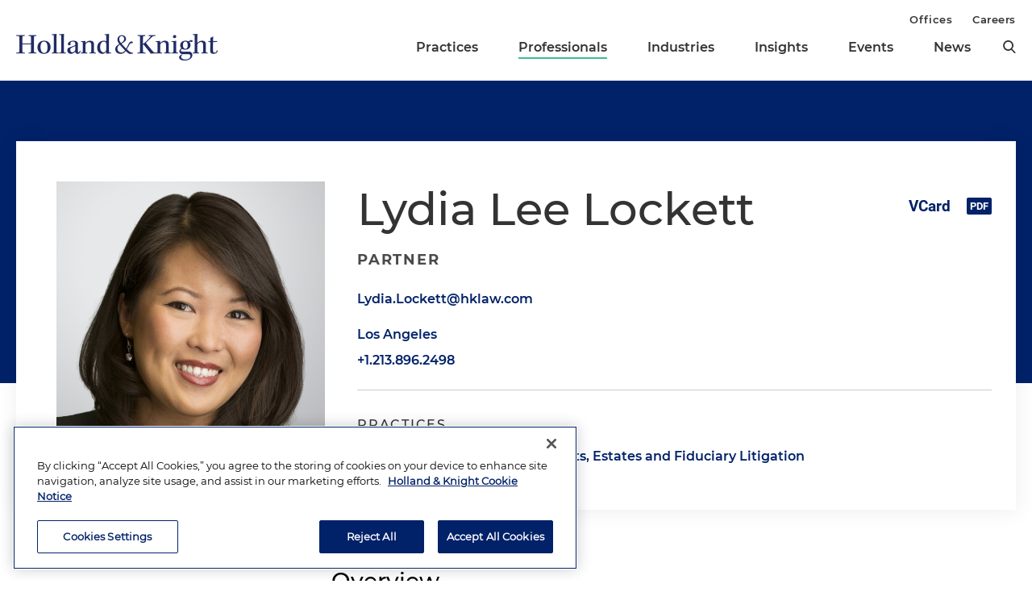

--- FILE ---
content_type: text/html; charset=utf-8
request_url: https://www.hklaw.com/en/professionals/l/lockett-lydia-lee
body_size: 14316
content:



<!DOCTYPE html>

<html lang="en">
<head>
    

    <!-- OneTrust Cookies Consent Notice start -->
    <script src="https://cdn.cookielaw.org/scripttemplates/otSDKStub.js" type="text/javascript" charset="UTF-8" data-domain-script="75996dfb-d80c-4fde-8d47-25cde284da8b"></script>
    <script type="text/javascript" src="https://cdn.cookielaw.org/consent/75996dfb-d80c-4fde-8d47-25cde284da8b/OtAutoBlock.js"></script>
    <script type="text/javascript">
        function OptanonWrapper() {
            // Get initial OnetrustActiveGroups ids
            if (typeof OptanonWrapperCount == "undefined") {
                otGetInitialGrps();
            }

            //Delete cookies
            otDeleteCookie(otIniGrps);

            // Assign OnetrustActiveGroups to custom variable
            function otGetInitialGrps() {
                OptanonWrapperCount = '';
                otIniGrps = OnetrustActiveGroups;
                //console.log("otGetInitialGrps", otIniGrps)
            }

            function otDeleteCookie(iniOptGrpId) {
                var otDomainGrps = JSON.parse(JSON.stringify(Optanon.GetDomainData().Groups));
                var otDeletedGrpIds = otGetInactiveId(iniOptGrpId, OnetrustActiveGroups);

                if (otDeletedGrpIds.length != 0 && otDomainGrps.length != 0) {
                    for (var i = 0; i < otDomainGrps.length; i++) {
                        //Check if CustomGroupId matches
                        if (otDomainGrps[i]['CustomGroupId'] != '' && otDeletedGrpIds.includes(otDomainGrps[i]['CustomGroupId'])) {
                            for (var j = 0; j < otDomainGrps[i]['Cookies'].length; j++) {
                                //console.log("otDeleteCookie",otDomainGrps[i]['Cookies'][j]['Name'])
                                //Delete cookie
                                eraseCookie(otDomainGrps[i]['Cookies'][j]['Name']);
                            }
                        }

                        //Check if Hostid matches
                        if (otDomainGrps[i]['Hosts'].length != 0) {
                            for (var j = 0; j < otDomainGrps[i]['Hosts'].length; j++) {
                                //Check if HostId presents in the deleted list and cookie array is not blank
                                if (otDeletedGrpIds.includes(otDomainGrps[i]['Hosts'][j]['HostId']) && otDomainGrps[i]['Hosts'][j]['Cookies'].length != 0) {
                                    for (var k = 0; k < otDomainGrps[i]['Hosts'][j]['Cookies'].length; k++) {
                                        //Delete cookie
                                        eraseCookie(otDomainGrps[i]['Hosts'][j]['Cookies'][k]['Name']);
                                    }
                                }
                            }
                        }

                        //Manually delete GA4 cookie
                        if (cookieExists('_ga_VS7NE774EZ')) {
                            eraseCookie('_ga_VS7NE774EZ');
                        }
                    }
                }

                otGetInitialGrps(); //Reassign new group ids
            }

            //Get inactive ids
            function otGetInactiveId(customIniId, otActiveGrp) {
                //Initial OnetrustActiveGroups
                // console.log("otGetInactiveId",customIniId)
                customIniId = customIniId.split(",");
                customIniId = customIniId.filter(Boolean);

                //After action OnetrustActiveGroups
                otActiveGrp = otActiveGrp.split(",");
                otActiveGrp = otActiveGrp.filter(Boolean);

                var result = [];
                for (var i = 0; i < customIniId.length; i++) {
                    if (otActiveGrp.indexOf(customIniId[i]) <= -1) {
                        result.push(customIniId[i]);
                    }
                }

                return result;
            }

            //Check if cookie exists
            function cookieExists(name) {
                var cks = document.cookie.split(';');
                for (i = 0; i < cks.length; i++)
                    if (cks[i].split('=')[0].trim() == name) return true;
            }

            //Delete cookie
            function eraseCookie(name) {
                if (name.includes('_gat_UA-')) {
                    name += '28805638-1'; // need to hardcode GA ID, so that it's deleted immediately
                }

                //Delete root path cookies
                domainName = window.location.hostname.substring(window.location.hostname.indexOf('.'), window.location.hostname.length); // need to do this due to hosting/ssl certs
                document.cookie = name + '=; Max-Age=-99999999; Path=/;Domain=' + domainName;
                document.cookie = name + '=; Max-Age=-99999999; Path=/;';

                //Delete LSO incase LSO being used, cna be commented out.
                localStorage.removeItem(name);

                //Check for the current path of the page
                pathArray = window.location.pathname.split('/');

                //Loop through path hierarchy and delete potential cookies at each path.
                for (var i = 0; i < pathArray.length; i++) {
                    if (pathArray[i]) {
                        //Build the path string from the Path Array e.g /site/login
                        var currentPath = pathArray.slice(0, i + 1).join('/');
                        document.cookie = name + '=; Max-Age=-99999999; Path=' + currentPath + ';Domain=' + domainName;
                        document.cookie = name + '=; Max-Age=-99999999; Path=' + currentPath + ';';
                        //Maybe path has a trailing slash!
                        document.cookie = name + '=; Max-Age=-99999999; Path=' + currentPath + '/;Domain=' + domainName;
                        document.cookie = name + '=; Max-Age=-99999999; Path=' + currentPath + '/;';
                    }
                }
            }
        }
    </script>
    <!-- OneTrust Cookies Consent Notice end -->


        <!-- Google Tag Manager -->
        <script>
        (function(w,d,s,l,i){w[l]=w[l]||[];w[l].push({'gtm.start':
        new Date().getTime(),event:'gtm.js'});var f=d.getElementsByTagName(s)[0],
        j=d.createElement(s),dl=l!='dataLayer'?'&l='+l:'';j.async=true;j.src=
        'https://www.googletagmanager.com/gtm.js?id='+i+dl;f.parentNode.insertBefore(j,f);
        })(window,document,'script','dataLayer','GTM-N3LVKJ5');
        </script>
        <!-- End Google Tag Manager -->

    <meta name="viewport" content="width=device-width, initial-scale=1">
    <meta charset="UTF-8">
    <meta http-equiv="X-UA-Compatible" content="ie=edge">

    <title>Lydia Lee Lockett | Professionals | Holland &amp; Knight</title>
    <meta name="title" content="Lydia Lee Lockett | Professionals | Holland &amp; Knight" />
<meta name="description" content="Los Angeles attorney Lydia Lee Lockett focuses her practice on complex trusts and estates litigation." />
<meta name="keywords" content="" />

    <link rel="canonical" href="https://www.hklaw.com/en/professionals/l/lockett-lydia-lee" />

<meta property="og:url" content="https://www.hklaw.com/en/professionals/l/lockett-lydia-lee" />
<meta property="og:type" content="website" />
<meta property="og:title" content="Lydia Lee Lockett | Professionals | Holland &amp; Knight" />
<meta property="og:description" content="" />

    <meta property="og:image" content="https://www.hklaw.com/-/media/images/professionals/l/lockett-lydia-lee/lockett_lee_lydia_web.jpg?rev=07654a00032140fbb5139c40e2d77908&amp;sc_lang=en&amp;hash=4357C9E8EE508AB5BD888BBF0FCA41CD" />

<meta name="twitter:card" content="summary_large_image">
<meta name="twitter:site" content="">
<meta name="twitter:title" content="Lydia Lee Lockett | Professionals | Holland &amp; Knight">
<meta name="twitter:description" content="">

    <meta name="twitter:image:src" content="https://www.hklaw.com/-/media/images/professionals/l/lockett-lydia-lee/lockett_lee_lydia_web.jpg?rev=07654a00032140fbb5139c40e2d77908&amp;sc_lang=en&amp;hash=4357C9E8EE508AB5BD888BBF0FCA41CD">

    <meta name="oni_section" content="lawyers">

        <link rel="alternate" hreflang="en" href="https://www.hklaw.com/en/professionals/l/lockett-lydia-lee" />





    <link rel="stylesheet" href="/assets/public/main.v-y3ijnbsxqxkeuxk6ihzn3w.css">
</head>
<body>
        <!-- Google Tag Manager (noscript) -->
        <noscript>
            <iframe src="https://www.googletagmanager.com/ns.html?id=GTM-N3LVKJ5"
                    height="0" width="0" style="display:none;visibility:hidden"></iframe>
        </noscript>
        <!-- End Google Tag Manager (noscript) -->

    <!--stopindex--> 

    <div class="app" id="app">
        <a class="hidden-content" href="#content">Skip to content</a>
        <div is="navbar" inline-template="inline-template" v-bind:search-landing-url="'/en/search'">
    <header>
        <div class="navbar__filler" v-bind:class="{ 'navbar__filler--show': isNavLocked }"></div>
        <div class="navbar " v-bind:class="{ 'navbar--nav-locked': isNavLocked }">
            <div class="navbar__wrapper container">
                <div class="navbar__primary">

                    <a class="navbar__logo-link" href="/">
                            <img class="navbar__logo" src="/-/media/images/global/hklogo_full.png?rev=59945fa4d93f4c72862de43f8622186a&amp;sc_lang=en&amp;hash=E540B32F80CDCB6E89401827A4AEE8B6" alt="Holland &amp; Knight" />
                            <img class="navbar__logo-mobile" src="/-/media/images/global/hklogo_full.png?rev=59945fa4d93f4c72862de43f8622186a&amp;sc_lang=en&amp;hash=E540B32F80CDCB6E89401827A4AEE8B6" alt="Holland &amp; Knight" />
                    </a>

                    <div class="navbar__links" v-bind:class="{ 'navbar__links--visible': isMenuOpen }">
                        <div class="navbar__primary-links">
                                    <div class="navbar__item navbar__item--primary">
                                        <a class="navbar__link navbar__link--primary "
                                           target=""
                                           rel=""
                                           href="/en/services/practices">Practices</a>
                                    </div>
                                    <div class="navbar__item navbar__item--primary">
                                        <a class="navbar__link navbar__link--primary navbar__link--active"
                                           target=""
                                           rel=""
                                           href="/en/professionals">Professionals</a>
                                    </div>
                                    <div class="navbar__item navbar__item--primary">
                                        <a class="navbar__link navbar__link--primary "
                                           target=""
                                           rel=""
                                           href="/en/services/industries">Industries</a>
                                    </div>
                                    <div class="navbar__item navbar__item--primary">
                                        <a class="navbar__link navbar__link--primary "
                                           target=""
                                           rel=""
                                           href="/en/insights">Insights</a>
                                    </div>
                                    <div class="navbar__item navbar__item--primary">
                                        <a class="navbar__link navbar__link--primary "
                                           target=""
                                           rel=""
                                           href="/en/events">Events</a>
                                    </div>
                                    <div class="navbar__item navbar__item--primary">
                                        <a class="navbar__link navbar__link--primary "
                                           target=""
                                           rel=""
                                           href="/en/news">News</a>
                                    </div>
                            <button aria-label="search" class="icon icon__search navbar__search" v-on:click="toggleSearch()"></button>
                            <button aria-label="close" class="icon navbar__close-search" v-on:click="closeSearch()" v-bind:class="{ 'navbar__close-search--visible': isSearchOpen }"></button>
                        </div>
                        <div class="navbar__secondary-links">
                                <div class="navbar__item navbar__item--secondary">
                                    <a class="navbar__link navbar__link--secondary "
                                       href="/en/offices"
                                       target=""
                                       rel="">
                                        Offices
                                    </a>
                                </div>
                                <div class="navbar__item navbar__item--secondary">
                                    <a class="navbar__link navbar__link--secondary "
                                       href="/en/careers"
                                       target=""
                                       rel="">
                                        Careers
                                    </a>
                                </div>
                        </div>
                    </div>
                    <div class="navbar__icons">
                        <button class="icon icon__search navbar__mobile-search" v-on:click="openSearch()" v-bind:class="{ 'navbar__mobile-search--hidden': isSearchOpen }"></button>
                        <button class="icon navbar__close-search navbar__mobile-close" v-on:click="closeSearch()" v-bind:class="{ 'navbar__close-search--visible': isSearchOpen }"></button>
                        <button class="navbar__hamburger" v-on:click="openMenu()" v-bind:class="{ 'navbar__hamburger--hidden': isMenuOpen }">Menu</button>
                        <button class="navbar__close" v-on:click="closeMenu()" v-bind:class="{ 'navbar__close--visible': isMenuOpen }"></button>
                    </div>
                </div>
            </div>

            <div class="navbar__search-wrapper" v-bind:class="{ 'navbar__search-wrapper--visible': isSearchOpen }">
                <div class="navbar__search-inner container container--small">
                    <div class="navbar__search-title">Refine search by section</div>
                    <form>
                        <fieldset>
                            <legend style="display: none;"> Refine Search Filters</legend>
                            <div class="navbar__search-filters">
                                <div class="navbar__search-filter-wrapper">
                                    <input v-model="segment" class="navbar__search-filter-option"  aria-label="search-filter-all" name="search-filter" type="radio" id="all-filter" value="" /><span class="navbar__search-filter-button"></span>
                                    <label class="navbar__search-filter-label" for="all-filter">Full Site</label>
                                </div>

                                    <div class="navbar__search-filter-wrapper">
                                        <input v-model="segment" class="navbar__search-filter-option" aria-label="search-filter-Professionals" name="search-filter" type="radio" id="Professionals-filter" value="lawyers" /><span class="navbar__search-filter-button"></span>
                                        <label class="navbar__search-filter-label" for="Professionals-filter">Professionals</label>
                                    </div>
                                    <div class="navbar__search-filter-wrapper">
                                        <input v-model="segment" class="navbar__search-filter-option" aria-label="search-filter-Practices" name="search-filter" type="radio" id="Practices-filter" value="practices" /><span class="navbar__search-filter-button"></span>
                                        <label class="navbar__search-filter-label" for="Practices-filter">Practices</label>
                                    </div>
                                    <div class="navbar__search-filter-wrapper">
                                        <input v-model="segment" class="navbar__search-filter-option" aria-label="search-filter-Industries" name="search-filter" type="radio" id="Industries-filter" value="industries" /><span class="navbar__search-filter-button"></span>
                                        <label class="navbar__search-filter-label" for="Industries-filter">Industries</label>
                                    </div>
                                    <div class="navbar__search-filter-wrapper">
                                        <input v-model="segment" class="navbar__search-filter-option" aria-label="search-filter-Insights" name="search-filter" type="radio" id="Insights-filter" value="insights" /><span class="navbar__search-filter-button"></span>
                                        <label class="navbar__search-filter-label" for="Insights-filter">Insights</label>
                                    </div>
                                    <div class="navbar__search-filter-wrapper">
                                        <input v-model="segment" class="navbar__search-filter-option" aria-label="search-filter-Events" name="search-filter" type="radio" id="Events-filter" value="events" /><span class="navbar__search-filter-button"></span>
                                        <label class="navbar__search-filter-label" for="Events-filter">Events</label>
                                    </div>
                                    <div class="navbar__search-filter-wrapper">
                                        <input v-model="segment" class="navbar__search-filter-option" aria-label="search-filter-News" name="search-filter" type="radio" id="News-filter" value="news" /><span class="navbar__search-filter-button"></span>
                                        <label class="navbar__search-filter-label" for="News-filter">News</label>
                                    </div>
                                    <div class="navbar__search-filter-wrapper">
                                        <input v-model="segment" class="navbar__search-filter-option" aria-label="search-filter-Case Studies" name="search-filter" type="radio" id="Case Studies-filter" value="casestudies" /><span class="navbar__search-filter-button"></span>
                                        <label class="navbar__search-filter-label" for="Case Studies-filter">Case Studies</label>
                                    </div>
                            </div>

                            <div class="navbar__search-input-wrapper">
                                <input class="navbar__search-input"
                                       ref="sitesearchinput"
                                       placeholder="Search"
                                       v-bind:value="keyword"
                                       aria-label="Search Input"
                                       v-on:input="keyword = $event.target.value; updateTypeahead()"
                                       v-on:keyup.enter="navigateToSiteSearchResults()" />

                                <button aria-label="Perform Search" class="icon navbar__search-input-icon" v-on:click="navigateToSiteSearchResults()" type="button"></button>
                            </div>

                            <!-- Typeahead-->
                            <div class="typeahead" v-show="shouldShowTypeahead">
                                <ul class="typeahead__results">
                                    <li class="typeahead__result" v-for="(result, i) in typeaheadResults" v-bind:key="result.url + i">
                                        <a class="typeahead__link" v-bind:href="result.url" v-text="result.name"></a>
                                    </li>

                                    <li class="typeahead__result">
                                        <button class="typeahead__link typeahead__link--view-all" v-on:click="navigateToSiteSearchResults">View All Matching Results</button>
                                    </li>
                                </ul>
                            </div>
                        </fieldset>
                    </form>
                </div>
            </div>
        </div>
    </header>
</div>

        <div role="main" id="content">
            <div class="abstract-hero__wrapper">
    <div class="abstract-hero" style="background-image: url('')"></div>
</div>
<div class="section section--tall-overlap">
    <div id="hero-section" class="bio-card container">
    <div class="bio-card__wrapper">
        <div class="bio-card__mobile-info mobile-only">
            <h2 class="bio-card__name">Lydia Lee Lockett</h2>


            <h5 class="bio-card__title">Partner</h5>
        </div>

            <div class="bio-card__image">
                <img src="/-/media/images/professionals/l/lockett-lydia-lee/lockett_lee_lydia_web.jpg?rev=07654a00032140fbb5139c40e2d77908&amp;sc_lang=en&amp;hash=4357C9E8EE508AB5BD888BBF0FCA41CD" alt="Lydia Lee Lockett" />
            </div>

        <div class="bio-card__info-wrapper ">
            <div class="bio-card__info mobile-hidden" aria-hidden="true">
                <!--startindex-->
                <h1 class="bio-card__name">Lydia Lee Lockett</h1>


                <h5 class="bio-card__title">Partner</h5>
                <!--stopindex-->
            </div>

                <a class="bio-card__link bio-card__link--email" v-on:click="$root.toggleModal('Lydia.Lockett@hklaw.com', $event)" href="mailto:Lydia.Lockett@hklaw.com"><span>Lydia.Lockett@hklaw.com</span></a>

            <div class="bio-card__offices">
                    <div class="bio-card__office">
                        <a class="bio-card__office-link" href="/en/offices/los-angeles">Los Angeles</a>
                        <a class="bio-card__office-link" href="tel:+1.213.896.2498">+1.213.896.2498</a>
                    </div>

            </div>
            <div class="bio-card__resources">
                <div class="bio-card__social-links">
                    <a href="/en/professionals/l/lockett-lydia-lee?format=vcard" class="icon icon__vcard bio-card__social-icon"></a>
                    <a href="https://pdf.hklaw.com/pdfrenderer.svc/v1/abcpdf11/GetRenderedPdfByUrl/Lockett Lydia Lee.pdf/?url=https%3a%2f%2fwww.hklaw.com%2fen%2fprofessionals%2fl%2flockett-lydia-lee%3fpdf%3d1" target="_blank" class="icon icon__pdf bio-card__social-icon"></a>

                </div>

                
            </div>
            <div class="bio-card__qualifications">
                    <div class="bio-card__qual-col bio-card__practices">
                        <div class="bio-card__subtitle">Practices</div>
                        

    <a class="bio-card__service-link" href="/en/services/practices/private-wealth-services/private-wealth-services">Private Wealth Services</a>
        <span class="pipe-divider bio-card__divider">|</span>
    <a class="bio-card__service-link" href="/en/services/practices/private-wealth-services/trusts-estates-and-fiduciary-litigation">Trusts, Estates and Fiduciary Litigation</a>

                    </div>

            </div>
        </div>
    </div>
</div>
</div>
<div class="container container--small">
        <div is="page-nav" inline-template="inline-template">
        <div class="page-nav" id="page-nav" v-bind:class="{ 'page-nav--nav-locked': isNavLocked, 'page-nav--drawer-open': isDrawerOpen, 'page-nav--bottom-locked': isBottomLocked }">
                <div class="page-nav__bio-section">
                        <img class="page-nav__bio-image" src="/-/media/images/professionals/l/lockett-lydia-lee/lockett_lee_lydia_web.jpg?rev=07654a00032140fbb5139c40e2d77908&amp;sc_lang=en&amp;hash=4357C9E8EE508AB5BD888BBF0FCA41CD" alt="Lydia Lee Lockett" />
                    <div class="page-nav__bio-name">Lydia Lee Lockett</div>
                        <div class="page-nav__bio-phone">+1.213.896.2498</div>
                </div>

            <div class="page-nav__links">
                    <div class="page-nav__scroll-link">
                        <div is="nav-link" inline-template="inline-template" v-bind:link="{&quot;label&quot;:&quot;Overview &quot;,&quot;url&quot;:&quot;#Overview&quot;,&quot;AbsoluteUrl&quot;:null,&quot;target&quot;:&quot;&quot;,&quot;rel&quot;:&quot;&quot;}" v-bind:is-last-link="false">
                            <div>
                                <button class="page-nav__link" v-on:click="scrollToId(id)" v-bind:class="{ 'page-nav__link--active': isActive }">Overview </button>
                            </div>
                        </div>
                    </div>
                    <div class="page-nav__scroll-link">
                        <div is="nav-link" inline-template="inline-template" v-bind:link="{&quot;label&quot;:&quot;Credentials&quot;,&quot;url&quot;:&quot;#Credentials&quot;,&quot;AbsoluteUrl&quot;:null,&quot;target&quot;:&quot;&quot;,&quot;rel&quot;:&quot;&quot;}" v-bind:is-last-link="false">
                            <div>
                                <button class="page-nav__link" v-on:click="scrollToId(id)" v-bind:class="{ 'page-nav__link--active': isActive }">Credentials</button>
                            </div>
                        </div>
                    </div>
                    <div class="page-nav__scroll-link">
                        <div is="nav-link" inline-template="inline-template" v-bind:link="{&quot;label&quot;:&quot;Multimedia&quot;,&quot;url&quot;:&quot;#Multimedia&quot;,&quot;AbsoluteUrl&quot;:null,&quot;target&quot;:&quot;&quot;,&quot;rel&quot;:&quot;&quot;}" v-bind:is-last-link="false">
                            <div>
                                <button class="page-nav__link" v-on:click="scrollToId(id)" v-bind:class="{ 'page-nav__link--active': isActive }">Multimedia</button>
                            </div>
                        </div>
                    </div>
                    <div class="page-nav__scroll-link">
                        <div is="nav-link" inline-template="inline-template" v-bind:link="{&quot;label&quot;:&quot;Publications &quot;,&quot;url&quot;:&quot;#Publications&quot;,&quot;AbsoluteUrl&quot;:null,&quot;target&quot;:&quot;&quot;,&quot;rel&quot;:&quot;&quot;}" v-bind:is-last-link="false">
                            <div>
                                <button class="page-nav__link" v-on:click="scrollToId(id)" v-bind:class="{ 'page-nav__link--active': isActive }">Publications </button>
                            </div>
                        </div>
                    </div>
                    <div class="page-nav__scroll-link">
                        <div is="nav-link" inline-template="inline-template" v-bind:link="{&quot;label&quot;:&quot;Speaking Engagements&quot;,&quot;url&quot;:&quot;#SpeakingEngagements&quot;,&quot;AbsoluteUrl&quot;:null,&quot;target&quot;:&quot;&quot;,&quot;rel&quot;:&quot;&quot;}" v-bind:is-last-link="false">
                            <div>
                                <button class="page-nav__link" v-on:click="scrollToId(id)" v-bind:class="{ 'page-nav__link--active': isActive }">Speaking Engagements</button>
                            </div>
                        </div>
                    </div>
                    <div class="page-nav__scroll-link">
                        <div is="nav-link" inline-template="inline-template" v-bind:link="{&quot;label&quot;:&quot;News&quot;,&quot;url&quot;:&quot;#News&quot;,&quot;AbsoluteUrl&quot;:null,&quot;target&quot;:&quot;&quot;,&quot;rel&quot;:&quot;&quot;}" v-bind:is-last-link="true">
                            <div>
                                <button class="page-nav__link" v-on:click="scrollToId(id)" v-bind:class="{ 'page-nav__link--active': isActive }">News</button>
                            </div>
                        </div>
                    </div>
            </div>
        </div>
    </div>


    <div class="container--right-column">
        
        <div class="section__list">
    <div id="Overview" class="section

          section--anchored
          
          
          ">

            <h2 class="page__section-heading">Overview </h2>

        <div class="section__content">
                <div is="expandable-content" inline-template="inline-template">
        <div class="overview__content">
    <!--startindex-->
    <div class="rte  body-copy">
        <p><strong>Lydia Lockett </strong>is a Los Angeles private wealth services attorney who focuses her practice on complex trusts and estates litigation, contested conservatorship proceedings, and elder abuse matters.</p>
<p>Ms. Lockett is experienced in administering complex estates and trusts. She routinely advises clients on myriad issues, including ownership and governance of closely held corporations, family partnerships and limited liability companies (LLCs). She also advises on matters arising from fractional real estate interests and fiduciary duties between spouses. </p>
<p>As part of her practice, Ms. Lockett provides comprehensive representation from inception to trial for both beneficiaries and fiduciaries in cases involving will and trust disputes, elder abuse, and breach of fiduciary duty. </p>
<p>Ms. Lockett's recent representative matters include:</p>
<ul>
    <li>representing co-administrators in a high profile, complex, multi-jurisdictional, multi-case litigation involving an $800 million intestate estate with multiple claims of breach of contract, breach of fiduciary duty, vulnerable adult abuse and undue influence arising from dozens of multimillion-dollar transactions</li>
    <li>serving as co-trial counsel in the representation of trust beneficiaries in successfully obtaining a multimillion-dollar judgment, prejudgment interest, double damages and attorneys' fees in a six-day bench trial involving claims of elder financial abuse and undue influence </li>
    <li>representing an administrator ad litem in charge of a $30 million New York corporation in multistate litigation, which included the Florida probate of the former owner's intestate estate, defense against a New York wrongful termination suit facing the estate and the corporation, and a Florida declaratory relief action regarding the corporation's ownership </li>
    <li>representing a beneficiary and former co-trustee in highly contentious litigation between heirs to a real estate empire worth more than $25 million </li>
    <li>defending an heir in a series of high-profile cases spanning multiple jurisdictions against allegations that the heir's actions resulted in the plaintiff's disinheritance with alleged damages in excess of $100 million </li>
    <li>representing a fiduciary seeking the return of wrongfully appropriated trust assets and redress for multiple instances of elder financial abuse with damages in excess of $20 million</li>
</ul>
<p>Ms. Lockett served a concurrent two-year term on the Trusts and Estates Section Executive Committee of the California Lawyers Association (formerly the State Bar of California), and is a member of the board of the California Young Lawyers Association.</p>
<p>Prior to joining Holland &amp; Knight, Ms. Lockett served as a judicial extern for the Honorable Suzanne H. Segal, Magistrate Judge for the Central District of California, and the Honorable Robert Gary Klausner, District Court Judge for the Central District of California. Ms. Lockett also served as a note and comment editor of the <em>Loyola Law School of Los Angeles Law Review</em>, and was a member of the nationally-ranked Byrne Trial Advocacy Team.</p>
<p>Currently, Ms. Lockett serves as the Los Angeles office's co-coordinator for Holland &amp; Knight's national Women's Initiative.</p>
    </div>
    <!--stopindex-->
        </div>
    </div>

        </div>
    </div>
    <div id="Credentials" class="section

          section--anchored
          
          
          ">

            <h2 class="page__section-heading">Credentials</h2>

        <div class="section__content">
                <div class="category-list__category">
        <div class="category-list__title">Education</div>

        <div class="category-list__content">
                <!--startindex-->
        <ul>
                <li>Loyola Law School, Los Angeles, J.D.</li>
                <li>Claremont McKenna College, B.A., International Relations</li>
        </ul>
    <!--stopindex-->

        </div>
    </div>
    <div class="category-list__category">
        <div class="category-list__title">Bar Admissions/Licenses</div>

        <div class="category-list__content">
                <!--startindex-->
        <ul>
                <li>California</li>
        </ul>
    <!--stopindex-->

        </div>
    </div>
    <div class="category-list__category">
        <div class="category-list__title">Court Admissions</div>

        <div class="category-list__content">
                <!--startindex-->
        <ul>
                <li>U.S. District Court for the Central District of California</li>
        </ul>
    <!--stopindex-->

        </div>
    </div>
    <div class="category-list__category">
        <div class="category-list__title">Memberships</div>

        <div class="category-list__content">
                <div is="expandable-content" inline-template="inline-template">
        <div class="overview__content">
    <!--startindex-->
    <div class="rte  body-copy">
        <ul>
    <li>California Lawyers Association, Trusts and Estates Executive Committee, 2018-2020</li>
    <li>California Young Lawyers Association, Board Member, 2018-2020</li>
    <li>American Bar Association, Real Property Trust and Estate Section (RPTE), Family Law Section</li>
    <li>Los Angeles County Bar Association, Trusts and Estates Section</li>
    <li>Beverly Hills Bar Association</li>
    <li>Federalist Society, Los Angeles Chapter</li>
</ul>
    </div>
    <!--stopindex-->
        </div>
    </div>

        </div>
    </div>
    <div class="category-list__category">
        <div class="category-list__title">Honors &amp; Awards</div>

        <div class="category-list__content">
                <div is="expandable-content" inline-template="inline-template">
        <div class="overview__content">
    <!--startindex-->
    <div class="rte  body-copy">
        <ul>
    <li><em>The Best Lawyers in America</em> guide, Trust and Estates, 2024-2026</li>
    <li>Rising Star, Southern California <em>Super Lawyers</em> magazine, 2019-2023</li>
    <li>First Honors Award, Legal Research and Writing, Loyola Law School </li>
    <li>First Honors Award, Criminal Law, Loyola Law School</li>
</ul>
    </div>
    <!--stopindex-->
        </div>
    </div>

        </div>
    </div>

        </div>
    </div>
    <div id="Multimedia" class="section

          section--anchored
          
          
          ">

            <h2 class="page__section-heading">Multimedia</h2>

        <div class="section__content">
                <div is="slider" inline-template="inline-template" v-bind:slides="[{&quot;image&quot;:{&quot;url&quot;:&quot;/-/media/images/insights/media-entities/media_audio_still.jpg?rev=db5b5b7f55e646cc8f634646714c74fa&amp;hash=262C33189DE040690A5DD705691DA7F5&quot;,&quot;alt&quot;:&quot;Sound Waves&quot;},&quot;description&quot;:&quot;&lt;p&gt;Private Wealth Services Attorney Lydia Lockett, along with fellow members of the&amp;nbsp;California Young Lawyers Association (CYLA),&amp;nbsp;discuss section updates, CLE highlights from the 2019 Annual Meeting and tips for phases of litigation in estate planning, trusts and probate law.&lt;/p&gt;\n&lt;p&gt;Duration: 15:03&lt;/p&gt;&quot;,&quot;link&quot;:{&quot;label&quot;:&quot;CLA 2019 Annual Meeting: CYLA – Evidence Strategy Tips and Section Updates&quot;,&quot;url&quot;:&quot;/en/insights/media-entities/2019/10/cla-2019-annual-meeting-cyla-evidence-strategy-tips-and-section&quot;,&quot;AbsoluteUrl&quot;:&quot;https://www.hklaw.com/en/insights/media-entities/2019/10/cla-2019-annual-meeting-cyla-evidence-strategy-tips-and-section&quot;,&quot;target&quot;:&quot;&quot;,&quot;rel&quot;:&quot;&quot;}}]">
        <div class="media-slider media-slider--smallgray">
            <div class="media-slider__inner  media-slider__inner--smallgray-1" v-bind:style="{ transform: slidePosition }">
                            <a class="media-slider__card media-slider__card--smallgray-1" href="/en/insights/media-entities/2019/10/cla-2019-annual-meeting-cyla-evidence-strategy-tips-and-section" target="" rel="">
                            <img class="media-slider__image" src="/-/media/images/insights/media-entities/media_audio_still.jpg?rev=db5b5b7f55e646cc8f634646714c74fa&amp;hash=262C33189DE040690A5DD705691DA7F5" alt="Sound Waves" />
                            <div class="media-slider__headline">CLA 2019 Annual Meeting: CYLA – Evidence Strategy Tips and Section Updates</div>
                            <div class="hover-tab"></div>
                            </a>
            </div>
            <div class="media-slider__control-row">

                <div class="media-slider__controls" v-if="showControls" v-cloak>
                    <button aria-label="previous-slide" class="media-slider__arrow media-slider__left-arrow" v-on:click="prevSlide" v-bind:disabled="clicked"></button>
                    <button aria-label="next-slide" class="media-slider__arrow media-slider__right-arrow" v-on:click="nextSlide" v-bind:disabled="clicked"></button>
                </div>
            </div>
        </div>
    </div>

        </div>
    </div>
    <div id="Publications" class="section

          section--anchored
          
          
          ">

            <h2 class="page__section-heading">Publications </h2>

        <div class="section__content">
            

    <div is="load-more"
         inline-template="inline-template"
         v-bind:load-x-more-label-template="'Load #COUNT More'"
         v-bind:initial-results="[{&quot;metaData&quot;:[&quot;&lt;em&gt;American Bar Association, Real Property, Trust and Estate Law Section&lt;/em&gt;&quot;],&quot;link&quot;:{&quot;label&quot;:&quot;Sour Grapes: When Decanting Gives Rise to Litigation&quot;,&quot;url&quot;:&quot;/en/insights/publications/2019/09/sour-grapes-when-decanting-gives-rise-to-litigation&quot;,&quot;AbsoluteUrl&quot;:null,&quot;target&quot;:&quot;&quot;,&quot;rel&quot;:&quot;&quot;},&quot;icon&quot;:{&quot;url&quot;:null,&quot;alt&quot;:null},&quot;image&quot;:{&quot;url&quot;:null,&quot;alt&quot;:null},&quot;date&quot;:&quot;September-October 2019&quot;,&quot;readingtime&quot;:&quot;&quot;,&quot;source&quot;:&quot;&lt;em&gt;American Bar Association, Real Property, Trust and Estate Law Section&lt;/em&gt;&quot;},{&quot;metaData&quot;:[&quot;&lt;em&gt;Holland &amp; Knight Private Wealth Services Blog&lt;/em&gt;&quot;],&quot;link&quot;:{&quot;label&quot;:&quot;Dawn of the Litigating Dead: Litigation After A Litigant Dies&quot;,&quot;url&quot;:&quot;/en/insights/publications/2015/09/dawn-of-the-litigating-dead-litigation-after-a-lit&quot;,&quot;AbsoluteUrl&quot;:null,&quot;target&quot;:&quot;&quot;,&quot;rel&quot;:&quot;&quot;},&quot;icon&quot;:{&quot;url&quot;:null,&quot;alt&quot;:null},&quot;image&quot;:{&quot;url&quot;:null,&quot;alt&quot;:null},&quot;date&quot;:&quot;September 22, 2015&quot;,&quot;readingtime&quot;:&quot;5 Minutes&quot;,&quot;source&quot;:&quot;&lt;em&gt;Holland &amp; Knight Private Wealth Services Blog&lt;/em&gt;&quot;},{&quot;metaData&quot;:[&quot;&lt;em&gt;Holland &amp; Knight Private Wealth Services Blog&lt;/em&gt;&quot;],&quot;link&quot;:{&quot;label&quot;:&quot;You Get Nothing, Jon Snow&quot;,&quot;url&quot;:&quot;/en/insights/publications/2015/08/you-get-nothing-jon-snow&quot;,&quot;AbsoluteUrl&quot;:null,&quot;target&quot;:&quot;&quot;,&quot;rel&quot;:&quot;&quot;},&quot;icon&quot;:{&quot;url&quot;:null,&quot;alt&quot;:null},&quot;image&quot;:{&quot;url&quot;:null,&quot;alt&quot;:null},&quot;date&quot;:&quot;August 14, 2015&quot;,&quot;readingtime&quot;:&quot;4 Minutes&quot;,&quot;source&quot;:&quot;&lt;em&gt;Holland &amp; Knight Private Wealth Services Blog&lt;/em&gt;&quot;},{&quot;metaData&quot;:[&quot;Vol. 20, Issue 3&quot;,&quot;&lt;em&gt;California Trusts and Estates Quarterly&lt;/em&gt;&quot;],&quot;link&quot;:{&quot;label&quot;:&quot;Death of a Litigant: What is a Trusts and Estates Litigator to Do?”&quot;,&quot;url&quot;:&quot;/en/insights/publications/2015/01/death-of-a-litigant-what-is-a-trusts-and-estates-l&quot;,&quot;AbsoluteUrl&quot;:null,&quot;target&quot;:&quot;&quot;,&quot;rel&quot;:&quot;&quot;},&quot;icon&quot;:{&quot;url&quot;:null,&quot;alt&quot;:null},&quot;image&quot;:{&quot;url&quot;:null,&quot;alt&quot;:null},&quot;date&quot;:&quot;2015&quot;,&quot;readingtime&quot;:&quot;&quot;,&quot;source&quot;:&quot;&lt;em&gt;California Trusts and Estates Quarterly&lt;/em&gt;&quot;},{&quot;metaData&quot;:[&quot;&lt;em&gt;World Guardianship Congress&lt;/em&gt;&quot;],&quot;link&quot;:{&quot;label&quot;:&quot;The Use of Conservatorships and Adult Guardianships and Other Options in the Care of the Mentally Ill in the United States&quot;,&quot;url&quot;:&quot;&quot;,&quot;AbsoluteUrl&quot;:null,&quot;target&quot;:&quot;&quot;,&quot;rel&quot;:&quot;&quot;},&quot;icon&quot;:{&quot;url&quot;:null,&quot;alt&quot;:null},&quot;image&quot;:{&quot;url&quot;:null,&quot;alt&quot;:null},&quot;date&quot;:&quot;May 29, 2014, Arlington, Va.&quot;,&quot;readingtime&quot;:&quot;&quot;,&quot;source&quot;:&quot;&lt;em&gt;World Guardianship Congress&lt;/em&gt;&quot;},{&quot;metaData&quot;:[&quot;&lt;em&gt;ABA RPTE Spring Symposium&lt;/em&gt;&quot;],&quot;link&quot;:{&quot;label&quot;:&quot;The Use of Conservatorships and Adult Guardianships in the Care of the Mentally Ill&quot;,&quot;url&quot;:&quot;&quot;,&quot;AbsoluteUrl&quot;:null,&quot;target&quot;:&quot;&quot;,&quot;rel&quot;:&quot;&quot;},&quot;icon&quot;:{&quot;url&quot;:null,&quot;alt&quot;:null},&quot;image&quot;:{&quot;url&quot;:null,&quot;alt&quot;:null},&quot;date&quot;:&quot;May 15, 2014, Chicago, Ill&quot;,&quot;readingtime&quot;:&quot;&quot;,&quot;source&quot;:&quot;&lt;em&gt;ABA RPTE Spring Symposium&lt;/em&gt;&quot;}]"
         v-bind:total-result-count="7"
         v-bind:page-size="6"
         v-bind:endpoint="'/api/PublicationApi/ProfessionalPublications?professional=d77b464b-a19c-43a5-bf29-e34666977f0d'">

        <div class="news-cards">

<div class="news-cards__toggles">
    <button aria-label="toggle-news-card" class="news-cards__card-toggle" v-on:click="toggleCardView" v-bind:class="{ 'news-cards__card-toggle--active': isCardView }">
        <span class="news-cards__card-icon topleft"></span>
        <span class="news-cards__card-icon topright"></span>
        <span class="news-cards__card-icon botleft"></span>
        <span class="news-cards__card-icon botright"></span>
    </button>
    <button aria-label="toggle-news-list" class="news-cards__list-toggle" v-on:click="toggleListView" v-bind:class="{ 'news-cards__list-toggle--active': isListView }">
        <span class="news-cards__list-icon"></span>
        <span class="news-cards__list-icon"></span>
        <span class="news-cards__list-icon"></span>
    </button>
</div>

            <div v-show="isCardView">

                    <div is="masonry"
                         v-bind:cols="{default: 2, 896: 1}"
                         v-bind:gutter="30"
                         class="news-cards__cards">

                        <article-tile v-for="insight in results" v-bind="insight"></article-tile>
                    </div>
            </div>

            <div class="news-cards__list" v-show="isListView">
                <article-list-item v-for="insight in results" v-bind="insight"></article-list-item>
            </div>

                <div class="news-cards__controls">
                    <button class="button load-button" v-if="hasMore" v-on:click="loadMore" v-bind:class="{ 'button--loading': isLoading }">
                        <span class="load-button__line" v-html="loadXMoreLabel"></span>
                    </button>
                </div>
        </div>
    </div>

        </div>
    </div>
    <div id="SpeakingEngagements" class="section

          section--anchored
          
          
          ">

            <h2 class="page__section-heading">Speaking Engagements</h2>

        <div class="section__content">
            

    <div is="load-more"
         inline-template="inline-template"
         v-bind:initial-results="[{&quot;metaData&quot;:[&quot;Panelist, Top Ten Myths about Privilege for Trusts and Estates Practitioners, Objection…? Using Evidence Strategically in Trusts and Estates Litigation&quot;,&quot;&quot;],&quot;link&quot;:{&quot;label&quot;:&quot;California Lawyers Association Annual Meeting&quot;,&quot;url&quot;:&quot;&quot;,&quot;AbsoluteUrl&quot;:null,&quot;target&quot;:&quot;&quot;,&quot;rel&quot;:&quot;&quot;},&quot;icon&quot;:{&quot;url&quot;:null,&quot;alt&quot;:null},&quot;image&quot;:{&quot;url&quot;:null,&quot;alt&quot;:null},&quot;date&quot;:&quot;October 10-12, 2019&quot;,&quot;readingtime&quot;:null,&quot;source&quot;:null},{&quot;metaData&quot;:[&quot;East Bay Trusts and Estates Lawyers&quot;],&quot;link&quot;:{&quot;label&quot;:&quot;Probate Bootcamp – Creditor&#39;s Claims&quot;,&quot;url&quot;:&quot;&quot;,&quot;AbsoluteUrl&quot;:null,&quot;target&quot;:&quot;&quot;,&quot;rel&quot;:&quot;&quot;},&quot;icon&quot;:{&quot;url&quot;:null,&quot;alt&quot;:null},&quot;image&quot;:{&quot;url&quot;:null,&quot;alt&quot;:null},&quot;date&quot;:&quot;September 11, 2019&quot;,&quot;readingtime&quot;:null,&quot;source&quot;:null},{&quot;metaData&quot;:[&quot;California Lawyers Association 2019 Summer Trusts and Estates Education Conference&quot;],&quot;link&quot;:{&quot;label&quot;:&quot;Sour Grapes – When Decanting Gives Rise to Litigation&quot;,&quot;url&quot;:&quot;&quot;,&quot;AbsoluteUrl&quot;:null,&quot;target&quot;:&quot;&quot;,&quot;rel&quot;:&quot;&quot;},&quot;icon&quot;:{&quot;url&quot;:null,&quot;alt&quot;:null},&quot;image&quot;:{&quot;url&quot;:null,&quot;alt&quot;:null},&quot;date&quot;:&quot;June 28, 2019&quot;,&quot;readingtime&quot;:null,&quot;source&quot;:null}]"
         v-bind:total-result-count="3"
         v-bind:page-size="6"
         v-bind:endpoint="'/api/EventApi/ProfessionalEvents?professional=d77b464b-a19c-43a5-bf29-e34666977f0d'"
         v-bind:showing-x-of-y-label-template="'Showing 1-#VISIBLE of #TOTAL'">

        <div class="expanding-list">
            <div class="expanding-list__articles">
                <article-list-item v-for="insight in results" v-bind="insight"></article-list-item>
            </div>

            <div class="expanding-list__controls" v-cloak>
                <button class="view-more" v-if="hasMore" v-on:click="loadMore">
                    <span class="expand-toggle__toggle" v-bind:class="{ 'expand-toggle__toggle--loading': isLoading }">
                        
                        Load More
                        <span class="expand-toggle__icon expand-toggle__icon--open-icon">+</span>
                    </span>
                </button>
                <div class="expanding-list__count">
                    
                    <span class="expanding-list__line" v-html="showingXofYLabel"></span>
                </div>
            </div>
        </div>

    </div>

        </div>
    </div>
    <div id="News" class="section

          section--anchored
          
          
          ">

            <h2 class="page__section-heading">News</h2>

        <div class="section__content">
            

    <div is="load-more"
         inline-template="inline-template"
         v-bind:initial-results="[{&quot;metaData&quot;:[&quot;&quot;,&quot;&quot;,&quot;Press Release&quot;],&quot;link&quot;:{&quot;label&quot;:&quot;Nearly 900 Holland &amp; Knight Attorneys Recognized by &lt;em&gt;The Best Lawyers in America&lt;/em&gt; for 2026&quot;,&quot;url&quot;:&quot;/en/news/pressreleases/2025/08/nearly-900-holland-knight-attorneys-recognized-by-the-best-lawyers&quot;,&quot;AbsoluteUrl&quot;:null,&quot;target&quot;:&quot;&quot;,&quot;rel&quot;:&quot;&quot;},&quot;icon&quot;:{&quot;url&quot;:null,&quot;alt&quot;:null},&quot;image&quot;:null,&quot;date&quot;:&quot;August 21, 2025&quot;,&quot;readingtime&quot;:null,&quot;source&quot;:null},{&quot;metaData&quot;:[&quot;29 attorneys named \&quot;Lawyers of the Year\&quot;&quot;,&quot;&quot;,&quot;Press Release&quot;],&quot;link&quot;:{&quot;label&quot;:&quot;Nearly 800 Holland &amp; Knight Attorneys Recognized by &lt;em&gt;The Best Lawyers in America&lt;/em&gt; for 2025&quot;,&quot;url&quot;:&quot;/en/news/pressreleases/2024/08/nearly-800-holland-knight-attorneys-recognized-by-the-best-lawyers&quot;,&quot;AbsoluteUrl&quot;:null,&quot;target&quot;:&quot;&quot;,&quot;rel&quot;:&quot;&quot;},&quot;icon&quot;:{&quot;url&quot;:null,&quot;alt&quot;:null},&quot;image&quot;:null,&quot;date&quot;:&quot;August 15, 2024&quot;,&quot;readingtime&quot;:null,&quot;source&quot;:null},{&quot;metaData&quot;:[&quot;27 attorneys named \&quot;Lawyers of the Year\&quot;&quot;,&quot;&quot;,&quot;Press Release&quot;],&quot;link&quot;:{&quot;label&quot;:&quot;More than 560 Holland &amp; Knight Attorneys Recognized by &lt;em&gt;The Best Lawyers in America&lt;/em&gt; for 2024&quot;,&quot;url&quot;:&quot;/en/news/pressreleases/2023/08/more-than-560-holland-knight-attorneys-recognized&quot;,&quot;AbsoluteUrl&quot;:null,&quot;target&quot;:&quot;&quot;,&quot;rel&quot;:&quot;&quot;},&quot;icon&quot;:{&quot;url&quot;:null,&quot;alt&quot;:null},&quot;image&quot;:null,&quot;date&quot;:&quot;August 17, 2023&quot;,&quot;readingtime&quot;:null,&quot;source&quot;:null},{&quot;metaData&quot;:[&quot;&quot;,&quot;&quot;,&quot;Press Release&quot;],&quot;link&quot;:{&quot;label&quot;:&quot;Holland &amp; Knight Announces 52 New Partners&quot;,&quot;url&quot;:&quot;/en/news/pressreleases/2023/01/holland-knight-announces-52-new-partners&quot;,&quot;AbsoluteUrl&quot;:null,&quot;target&quot;:&quot;&quot;,&quot;rel&quot;:&quot;&quot;},&quot;icon&quot;:{&quot;url&quot;:null,&quot;alt&quot;:null},&quot;image&quot;:null,&quot;date&quot;:&quot;January 3, 2023&quot;,&quot;readingtime&quot;:null,&quot;source&quot;:null}]"
         v-bind:total-result-count="4"
         v-bind:page-size="6"
         v-bind:endpoint="'/api/NewsApi/ProfessionalNews?professional=d77b464b-a19c-43a5-bf29-e34666977f0d'"
         v-bind:showing-x-of-y-label-template="'Showing 1-#VISIBLE of #TOTAL'">

        <div class="expanding-list">
            <div class="expanding-list__articles">
                <article-list-item v-for="insight in results" v-bind="insight"></article-list-item>
            </div>

            <div class="expanding-list__controls" v-cloak>
                <button class="view-more" v-if="hasMore" v-on:click="loadMore">
                    <span class="expand-toggle__toggle" v-bind:class="{ 'expand-toggle__toggle--loading': isLoading }">
                        
                        Load More
                        <span class="expand-toggle__icon expand-toggle__icon--open-icon">+</span>
                    </span>
                </button>
                <div class="expanding-list__count">
                    
                    <span class="expanding-list__line" v-html="showingXofYLabel"></span>
                </div>
            </div>
        </div>

    </div>

        </div>
    </div>
</div>
    </div>
</div>
        </div>

        

<footer id="footer" class="footer">
    <div class="footer__top">
        <div class="container container--small">
            <div class="footer__cols">
                <div class="footer__text">
                        <img class="footer__logo" alt="Holland &amp; Knight" src="/-/media/images/global/hk_logo_white.png?rev=eff9150434004ebb99a14e3174191322&amp;sc_lang=en&amp;hash=04417C63226294EB6C3BDED1E5232A70" />

                    <div class="footer__slogan">
                        The hallmark of Holland &amp; Knight's success has always been and continues to be legal work of the highest quality, performed by well prepared lawyers who revere their profession and are devoted to their clients.
                    </div>
                </div>
                <div class="footer__links">
                        <a class="footer__link footer__button" href="https://communication.hklaw.com/reaction/Home?RSID=Al3dWaRc1s8vl2xBwS7fevojoS37I4dsWLAfTGB0JA0" target="_blank" rel="noopener">Subscribe to Publications</a>

                        <a class="footer__link outgoing" href="/en/firm/client-payment-information" target="" rel="">Client Payment Information</a>

                        <a class="footer__link outgoing" href="https://www.linkedin.com/groups/1918497/" target="_blank" rel="noopener">Alumni</a>
                </div>
            </div>
        </div>
    </div>
    <div class="footer__bottom">
        <div class="container container--small">
            <div class="footer__cols">
                <div class="footer__legal">
                    <div class="footer__copyright">
                        Attorney Advertising. Copyright © 1996–2026 Holland & Knight LLP. All rights reserved.
                    </div>
                        <a class="footer__legal-link" href="/en/firm/legal">Legal Information</a>
                                            <a class="footer__legal-link" href="/en/firm/legal/privacy">Privacy</a>
                </div>
                <ul class="footer__social">
                        <li><a class="footer__icon footer__icon--linkedin" href="https://www.linkedin.com/company/holland-&amp;-knight-llp/" target="_blank" aria-label="linkedin" rel="noopener"> </a></li>

                        <li><a class="footer__icon footer__icon--twitter" href="https://twitter.com/Holland_Knight" target="_blank" aria-label="twitter" rel="noopener"> </a></li>

                        <li><a class="footer__icon footer__icon--instagram" href="https://www.instagram.com/hollandknightlaw/" target="_blank" aria-label="instagram" rel="noopener"> </a></li>

                        <li><a class="footer__icon footer__icon--facebook" href="https://www.facebook.com/HollandKnightLLP/" target="_blank" aria-label="facebook" rel="noopener"> </a></li>

                        <li><a class="footer__icon footer__icon--youtube-2" href="https://www.youtube.com/c/HollandKnightLLP" target="_blank" aria-label="youtube" rel="noopener"> </a></li>

                </ul>
            </div>
        </div>
    </div>
</footer>
        

<div class="modal-alert" v-show="modalOpen" v-cloak>
    <div class="modal-alert__mask">
        <div class="modal-alert__wrapper">
            <div class="modal-alert__container">
                <div class="modal-alert__header">Email Disclaimer</div>
                <div class="modal-alert__body"><p>Please note that email communications to the firm through this website do not create an attorney-client relationship between you and the firm. Do not send any privileged or confidential information to the firm through this website. Click "accept" below to confirm that you have read and understand this notice.</p></div>
                <div class="modal-alert__buttons">
                    <button class="modal-alert__button modal-alert__accept" v-on:click="accept">Accept</button>
                    <button class="modal-alert__button modal-alert__decline" v-on:click="$root.toggleModal">Decline</button>
                </div>
            </div>
        </div>
    </div>
</div>
    </div>

    <!-- All Vue reusable template definitions -->
    <script type="text/template" id="article-tile">
    <component v-bind:is="link.url ? 'a' : 'div'" v-bind:href="link.url" class="news-cards__card" v-bind:class="link.url ? null : 'news-cards__card--no-link'">
        <img alt="image.alt" class="news-cards__image" v-if="image && image.url" v-bind:src="image.url" />
        <div class="news-cards__container">
            <img alt="news-icon" class="news-cards__icon" v-if="icon && icon.url" v-bind:src="icon.url" />
            <div class="news-cards__headline" v-html="link.label"></div>
            <div class="news-cards__subhead" v-if="source" v-html="source"></div>
            <div class="news-cards__meta-info">
                <div class="news-cards__date" v-text="date"></div>
                <div class="news-cards__reading-time" v-text="readingtime" v-if="readingtime"></div>
            </div>
        </div>
        <div class="hover-tab" v-if="link.url"></div>
    </component>
</script>


<script type="text/template" id="article-list-item">
    <component v-bind:is="link.url ? 'a' : 'div'" v-bind:href="link.url" v-bind:target="link.target" v-bind:rel="link.rel" class="article-list-item" v-bind:class="link.url ? null : 'article-list-item--no-link'">
        <h3 class="article-list-item__description" v-html="link.label"></h3>
        <div class="article-list-item__meta">

            
            <span v-for="(meta, i) in metaItems">
                <span class="article-list-item__divider" v-if="i !== 0"> / </span>
                <span class="article-list-item__meta-item" v-html="meta"></span>
            </span>
        </div>
        <div class="hover-tab" v-if="link.url"></div>
    </component>
</script>
<script type="text/template" id="people-card">
    
    <div class="people-card__person-container">
        
        <div class="people-card__card">
            <div class="people-card__image">
                <img v-bind:src="image.url" />
            </div>
            <div class="people-card__person-info">
                <a class="people-card__name" v-bind:href="url">
                    <span v-text="name"></span>
                </a>
                <div class="people-card__title" v-text="title"></div>
                <a class="people-card__email"
                   v-if="email"
                   v-on:click="$root.toggleModal(email, $event)"
                   v-bind:href="'mailto:' + email"
                   v-text="email">
                </a>
                <div class="people-card__cities">
                    <div class="people-card__city" v-for="city in cities" v-if="city.phone">
                        <span v-if="city.label" class="people-card__city-name" v-text="city.label"></span>
                        <a class="people-card__office-phone" v-bind:href="'tel:' + city.phone" v-text="city.phone"></a>
                    </div>
                </div>
            </div>
        </div>
    </div>
</script>
<script type="text/template" id="case-study-tile">
    <a class="cross-links__card" v-bind:href="link.url" v-bind:target="link.target" v-bind:rel="link.rel">
        <div class="cross-links__primary">
            <div class="cross-links__info">
                <div class="cross-links__type" v-html="typeLabel"></div>
                <div class="cross-links__title" v-html="link.label"></div>
            </div>
            <div class="cross-links__image" v-if="image && image.url">
                <img v-bind:src="image.url" v-bind:alt="image.alt" />
            </div>
        </div>
        <div class="cross-links__summary" v-if="summary" v-html="summary"></div>
        <div class="hover-tab"></div>
    </a>
</script>
<script type="text/template" id="case-study-list-item">
    <a class="case-study-list-item" v-bind:href="link.url" v-bind:target="link.target" v-bind:rel="link.rel">
        <h3 class="case-study-list-item__title" v-html="link.label"></h3>
        <div class="case-study-list-item__summary" v-html="summary"></div>
        <div class="hover-tab"></div>
    </a>
</script>

<script type="text/template" id="site-search-list-item">
    <a class="site-search-list-item" v-bind:href="link.url" v-bind:target="link.target" v-bind:rel="link.rel">
        <h3 class="site-search-list-item__title" v-html="link.label"></h3>
        <div class="site-search-list-item__summary" v-html="summary"></div>
        <div class="hover-tab"></div>
    </a>
</script>




<script type="text/template" id="subscribe-promo">
        <div class="promo">
            Subscribe to Updates and Events

            <a href="https://communication.hklaw.com/REACTION/Home/RSForm?RSID=Al3dWaRc1s8vl2xBwS7fevojoS37I4dsWLAfTGB0JA0" target="_blank" rel="noopener">Click to Sign Up</a>
        </div>
</script>


    <script src="/assets/public/bundle.v-kjxlx94fps7bicr1slv7a.js"></script>

    <!--startindex-->
    <script type="text/javascript">
        /*<![CDATA[*/
        (function () {
            var sz = document.createElement('script');
            sz.type = 'text/javascript'; sz.async = true;
            sz.src = '//siteimproveanalytics.com/js/siteanalyze_6339655.js';
            var s = document.getElementsByTagName('script')[0]; s.parentNode.insertBefore(sz, s);
        })();
        /*]]>*/
    </script>
</body>
</html>